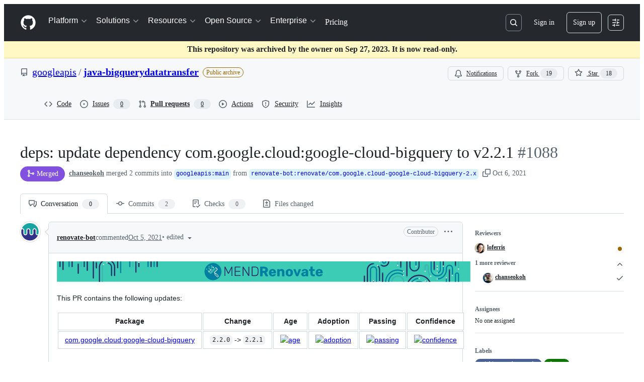

--- FILE ---
content_type: application/javascript
request_url: https://github.githubassets.com/assets/scanning-825b0304c717.js
body_size: 3379
content:
"use strict";(globalThis.webpackChunk_github_ui_github_ui=globalThis.webpackChunk_github_ui_github_ui||[]).push([[47706],{4559:(e,t,n)=>{n.d(t,{C:()=>s,i:()=>a});var r=n(71315),i=n(69599),o=n(46493);function s(e,t){(0,i.G7)("arianotify_comprehensive_migration")?a(c(e),{...t,element:t?.element??e}):(0,i.G7)("primer_live_region_element")&&t?.element===void 0?(0,o.Cj)(e,{politeness:t?.assertive?"assertive":"polite"}):a(c(e),t)}function a(e,t){let{assertive:n,element:s}=t??{};if((0,i.G7)("arianotify_comprehensive_migration"))try{(s?.isConnected?s:r.XC).ariaNotify(e,{priority:n?"high":"normal"})}catch(e){console.error("Error calling ariaNotify:",e)}else{var a,c;let t;(0,i.G7)("primer_live_region_element")&&void 0===s?(0,o.iP)(e,{politeness:n?"assertive":"polite"}):(a=e,c=n,(t=s??r.XC?.querySelector(c?"#js-global-screen-reader-notice-assertive":"#js-global-screen-reader-notice"))&&(t.textContent===a?t.textContent=`${a}\u00A0`:t.textContent=a))}}function c(e){return(e.getAttribute("aria-label")||e.innerText||"").trim()}n(89272)},5225:(e,t,n)=>{function r(...e){return JSON.stringify(e,(e,t)=>"object"==typeof t?t:String(t))}function i(e,t={}){let{hash:n=r,cache:o=new Map}=t;return function(...t){let r=n.apply(this,t);if(o.has(r))return o.get(r);let i=e.apply(this,t);return i instanceof Promise&&(i=i.catch(e=>{throw o.delete(r),e})),o.set(r,i),i}}n.d(t,{A:()=>i})},6923:(e,t,n)=>{n.d(t,{KJ:()=>o,X3:()=>i,g5:()=>s});var r=n(56038);let i=void 0===r.XC,o=!i;function s(){return!!i||!r.XC||!!(r.XC.querySelector('react-app[data-ssr="true"]')||r.XC.querySelector('react-partial[data-ssr="true"][partial-name="repos-overview"]'))}},21067:(e,t,n)=>{let r;function i(){let e=(void 0)??r;if(!e)throw Error("Client env was requested before it was loaded. This likely means you are attempting to use client env at the module level in SSR, which is not supported. Please move your client env usage into a function.");return e}function o(){return i().locale??"en-US"}function s(){return!!i().login}function a(){return i().login}if(n.d(t,{JK:()=>o,M3:()=>s,_$:()=>i,cj:()=>a}),"undefined"!=typeof document){let e=document.getElementById("client-env");if(e)try{r=JSON.parse(e.textContent||"")}catch(e){console.error("Error parsing client-env",e)}}},53571:(e,t,n)=>{var r=n(4559),i=n(97797);(0,i.on)("click",".js-scanning-reopen-button-disabled",function(e){e.preventDefault()}),(0,i.on)("change",".js-scanning-alert-check",function({currentTarget:e}){let t=e.closest(".js-scanning-alert-list"),n=null!=t.querySelector(".js-scanning-alert-check:checked"),i=t.querySelector(".js-scanning-filter-options"),o=t.querySelector(".js-scanning-alert-bulk-actions"),s=o?.querySelector("[role=status]"),a=t.querySelector(".js-scanning-alert-links");if(i&&(i.style.visibility=n?"hidden":"visible"),o){let e=o.hidden===n;o.hidden=!n,e&&s&&(0,r.C)(s)}a&&(a.style.visibility=n?"hidden":"visible"),function(e){let t=!1,n=e.querySelectorAll(".js-scanning-fixed-alert-numbers"),r=0!==n.length?JSON.parse(n[0].getAttribute("data-numbers")||"[]"):[];for(let n of e.querySelectorAll(".js-scanning-bulk-action-items")){n.textContent="";let i=e.querySelectorAll(".js-scanning-alert-list [data-check-all-item]:checked"),o=document.getElementById("code-scanning-selected-alert-numbers");if(o){let e=[];for(let t of i)-1===r.indexOf(parseInt(t.value))&&e.push(parseInt(t.value));o.textContent=JSON.stringify(e),o.dispatchEvent(new Event("change"))}for(let e of i)t||(t=-1!==r.indexOf(parseInt(e.value))),n.appendChild(function(e){let t=document.createElement("input");return t.setAttribute("type","hidden"),t.setAttribute("name",e.name),t.setAttribute("value",e.value),t}(e))}for(let n of e.querySelectorAll(".js-scanning-reopen-button"))n.hidden=t;for(let n of e.querySelectorAll(".js-scanning-reopen-button-disabled"))n.hidden=!t}(t)}),(0,i.on)("click",".js-scanning-code-path-menu-item",function(e){if(null===e.currentTarget||!(e.currentTarget instanceof Element))return;let t=e.currentTarget.getAttribute("data-target-code-path");for(let e of document.querySelectorAll(".js-scanning-code-path-menu-item"))e.ariaChecked="false";for(let n of(e.currentTarget.ariaChecked="true",document.querySelectorAll(".js-scanning-code-path")))n.hidden=t!==n.getAttribute("data-code-path")},{capture:!0})},56038:(e,t,n)=>{n.d(t,{Kn:()=>s,XC:()=>i,cg:()=>o,fV:()=>a});let r="undefined"!=typeof FORCE_SERVER_ENV&&FORCE_SERVER_ENV,i="undefined"==typeof document||r?void 0:document,o="undefined"==typeof window||r?void 0:window,s="undefined"==typeof history||r?void 0:history,a="undefined"==typeof location||r?{get pathname(){return(void 0)??""},get origin(){return(void 0)??""},get search(){return(void 0)??""},get hash(){return(void 0)??""},get href(){return(void 0)??""}}:location},69599:(e,t,n)=>{n.d(t,{G7:()=>c,XY:()=>l,fQ:()=>a});var r=n(5225),i=n(21067);function o(){return new Set((0,i._$)().featureFlags)}let s=n(71315).X3||function(){try{return process?.env?.STORYBOOK==="true"}catch{return!1}}()?o:(0,r.A)(o);function a(){return Array.from(s())}function c(e){return s().has(e)}let l={isFeatureEnabled:c}},71315:(e,t,n)=>{n.d(t,{KJ:()=>r.KJ,Kn:()=>i.Kn,X3:()=>r.X3,XC:()=>i.XC,cg:()=>i.cg,fV:()=>i.fV,g5:()=>r.g5});var r=n(6923),i=n(56038)},97797:(e,t,n)=>{function r(){if(!(this instanceof r))return new r;this.size=0,this.uid=0,this.selectors=[],this.selectorObjects={},this.indexes=Object.create(this.indexes),this.activeIndexes=[]}n.d(t,{h:()=>A,on:()=>k});var i,o=window.document.documentElement,s=o.matches||o.webkitMatchesSelector||o.mozMatchesSelector||o.oMatchesSelector||o.msMatchesSelector;r.prototype.matchesSelector=function(e,t){return s.call(e,t)},r.prototype.querySelectorAll=function(e,t){return t.querySelectorAll(e)},r.prototype.indexes=[];var a=/^#((?:[\w\u00c0-\uFFFF\-]|\\.)+)/g;r.prototype.indexes.push({name:"ID",selector:function(e){var t;if(t=e.match(a))return t[0].slice(1)},element:function(e){if(e.id)return[e.id]}});var c=/^\.((?:[\w\u00c0-\uFFFF\-]|\\.)+)/g;r.prototype.indexes.push({name:"CLASS",selector:function(e){var t;if(t=e.match(c))return t[0].slice(1)},element:function(e){var t=e.className;if(t){if("string"==typeof t)return t.split(/\s/);else if("object"==typeof t&&"baseVal"in t)return t.baseVal.split(/\s/)}}});var l=/^((?:[\w\u00c0-\uFFFF\-]|\\.)+)/g;r.prototype.indexes.push({name:"TAG",selector:function(e){var t;if(t=e.match(l))return t[0].toUpperCase()},element:function(e){return[e.nodeName.toUpperCase()]}}),r.prototype.indexes.default={name:"UNIVERSAL",selector:function(){return!0},element:function(){return[!0]}},i="function"==typeof window.Map?window.Map:function(){function e(){this.map={}}return e.prototype.get=function(e){return this.map[e+" "]},e.prototype.set=function(e,t){this.map[e+" "]=t},e}();var u=/((?:\((?:\([^()]+\)|[^()]+)+\)|\[(?:\[[^\[\]]*\]|['"][^'"]*['"]|[^\[\]'"]+)+\]|\\.|[^ >+~,(\[\\]+)+|[>+~])(\s*,\s*)?((?:.|\r|\n)*)/g;function f(e,t){var n,r,i,o,s,a,c=(e=e.slice(0).concat(e.default)).length,l=t,f=[];do if(u.exec(""),(i=u.exec(l))&&(l=i[3],i[2]||!l)){for(n=0;n<c;n++)if(s=(a=e[n]).selector(i[1])){for(r=f.length,o=!1;r--;)if(f[r].index===a&&f[r].key===s){o=!0;break}o||f.push({index:a,key:s});break}}while(i)return f}function d(e,t){return e.id-t.id}r.prototype.logDefaultIndexUsed=function(){},r.prototype.add=function(e,t){var n,r,o,s,a,c,l,u,d=this.activeIndexes,h=this.selectors,p=this.selectorObjects;if("string"==typeof e){for(r=0,p[(n={id:this.uid++,selector:e,data:t}).id]=n,l=f(this.indexes,e);r<l.length;r++)s=(u=l[r]).key,(a=function(e,t){var n,r,i;for(n=0,r=e.length;n<r;n++)if(i=e[n],t.isPrototypeOf(i))return i}(d,o=u.index))||((a=Object.create(o)).map=new i,d.push(a)),o===this.indexes.default&&this.logDefaultIndexUsed(n),(c=a.map.get(s))||(c=[],a.map.set(s,c)),c.push(n);this.size++,h.push(e)}},r.prototype.remove=function(e,t){if("string"==typeof e){var n,r,i,o,s,a,c,l,u=this.activeIndexes,d=this.selectors=[],h=this.selectorObjects,p={},g=1==arguments.length;for(i=0,n=f(this.indexes,e);i<n.length;i++)for(r=n[i],o=u.length;o--;)if(a=u[o],r.index.isPrototypeOf(a)){if(c=a.map.get(r.key))for(s=c.length;s--;)(l=c[s]).selector===e&&(g||l.data===t)&&(c.splice(s,1),p[l.id]=!0);break}for(i in p)delete h[i],this.size--;for(i in h)d.push(h[i].selector)}},r.prototype.queryAll=function(e){if(!this.selectors.length)return[];var t,n,r,i,o,s,a,c,l={},u=[],f=this.querySelectorAll(this.selectors.join(", "),e);for(t=0,r=f.length;t<r;t++)for(n=0,o=f[t],i=(s=this.matches(o)).length;n<i;n++)l[(c=s[n]).id]?a=l[c.id]:(a={id:c.id,selector:c.selector,data:c.data,elements:[]},l[c.id]=a,u.push(a)),a.elements.push(o);return u.sort(d)},r.prototype.matches=function(e){if(!e)return[];var t,n,r,i,o,s,a,c,l,u,f,h=this.activeIndexes,p={},g=[];for(t=0,i=h.length;t<i;t++)if(c=(a=h[t]).element(e)){for(n=0,o=c.length;n<o;n++)if(l=a.map.get(c[n]))for(r=0,s=l.length;r<s;r++)!p[f=(u=l[r]).id]&&this.matchesSelector(e,u.selector)&&(p[f]=!0,g.push(u))}return g.sort(d)};var h={},p={},g=new WeakMap,v=new WeakMap,m=new WeakMap,y=Object.getOwnPropertyDescriptor(Event.prototype,"currentTarget");function b(e,t,n){var r=e[t];return e[t]=function(){return n.apply(e,arguments),r.apply(e,arguments)},e}function S(){g.set(this,!0)}function w(){g.set(this,!0),v.set(this,!0)}function x(){return m.get(this)||null}function C(e,t){y&&Object.defineProperty(e,"currentTarget",{configurable:!0,enumerable:!0,get:t||y.get})}function j(e){if(function(e){try{return e.eventPhase,!0}catch(e){return!1}}(e)){var t=(1===e.eventPhase?p:h)[e.type];if(t){var n=function(e,t,n){var r=[],i=t;do{if(1!==i.nodeType)break;var o=e.matches(i);if(o.length){var s={node:i,observers:o};n?r.unshift(s):r.push(s)}}while(i=i.parentElement)return r}(t,e.target,1===e.eventPhase);if(n.length){b(e,"stopPropagation",S),b(e,"stopImmediatePropagation",w),C(e,x);for(var r=0,i=n.length;r<i&&!g.get(e);r++){var o=n[r];m.set(e,o.node);for(var s=0,a=o.observers.length;s<a&&!v.get(e);s++)o.observers[s].data.call(o.node,e)}m.delete(e),C(e)}}}}function k(e,t,n){var i=arguments.length>3&&void 0!==arguments[3]?arguments[3]:{},o=!!i.capture,s=o?p:h,a=s[e];a||(a=new r,s[e]=a,document.addEventListener(e,j,o)),a.add(t,n)}function A(e,t,n){return e.dispatchEvent(new CustomEvent(t,{bubbles:!0,cancelable:!0,detail:n}))}}},e=>{e.O(0,[90780],()=>e(e.s=53571)),e.O()}]);
//# sourceMappingURL=scanning-a088f76f30cd.js.map

--- FILE ---
content_type: image/svg+xml
request_url: https://camo.githubusercontent.com/d36da7499c9b98037493b483087d62274ebe921c46176adeb9fea27dfc07c408/68747470733a2f2f6170702e72656e6f76617465626f742e636f6d2f696d616765732f62616e6e65722e737667
body_size: 15643
content:
<svg id="Layer_1" data-name="Layer 1" xmlns="http://www.w3.org/2000/svg" viewBox="0 0 816 40"><defs><style>.cls-1{fill:#3cccb5;}.cls-2,.cls-3,.cls-4,.cls-5,.cls-6{fill:none;stroke-linecap:round;stroke-width:2.4px;}.cls-2{stroke:#3cb6b0;}.cls-2,.cls-3,.cls-4,.cls-6{stroke-miterlimit:10;}.cls-3,.cls-5{stroke:#007fa0;}.cls-4{stroke:#2c2c66;}.cls-5{stroke-linejoin:round;}.cls-6{stroke:#153e6e;}.cls-7{fill:#007fa0;}.cls-8{fill:#0096c3;}.cls-9{fill:#3cb6b0;}.cls-10{fill:#fff;}.cls-11{fill:#2c2c66;}</style></defs><rect class="cls-1" width="816" height="40"/><line class="cls-2" x1="792.6" y1="-14.6" x2="792.6" y2="14.9"/><line class="cls-3" x1="762.6" y1="40.9" x2="762.6" y2="55.1"/><line class="cls-2" x1="750.7" y1="9.4" x2="750.7" y2="14.9"/><path class="cls-3" d="M750.7,34.3A17.58,17.58,0,0,0,763.4,29a18.17,18.17,0,0,0,5.3-12.7V13.6a6,6,0,0,1,12,0V27.3"/><line class="cls-4" x1="762.6" y1="9.4" x2="762.6"/><path class="cls-5" d="M738.7-5.8V16.3a12,12,0,1,0,24,0v-7"/><path class="cls-3" d="M750.7,22.3a6,6,0,0,0,6-6V-2"/><line class="cls-4" x1="744.7" x2="744.7" y2="16.3"/><line class="cls-3" x1="708.7" x2="708.7" y2="9.4"/><path class="cls-3" d="M727.4,38.6a18.17,18.17,0,0,1,5.3,12.7"/><path class="cls-3" d="M696.7,63.3v-12A17.58,17.58,0,0,1,702,38.6a18.17,18.17,0,0,1,12.7-5.3"/><path class="cls-4" d="M690.7,107.2V51.3a24.3,24.3,0,0,1,7-17,24,24,0,0,1,17-7,24.3,24.3,0,0,1,17,7,24,24,0,0,1,7,17v8.3"/><path class="cls-6" d="M696.7,0V9.7a9,9,0,1,0,18,0V0"/><line class="cls-4" x1="690.7" x2="690.7" y2="29.7"/><path class="cls-3" d="M687.7,114.1a15,15,0,0,0,15-15V51.3a12,12,0,1,1,24,0V85.6"/><line class="cls-3" x1="672.7" y1="40.9" x2="672.7" y2="59.6"/><line class="cls-2" x1="672.7" y1="-11.1" x2="672.7" y2="7.7"/><path class="cls-2" d="M726.7,19.3V9.7a3,3,0,0,1,6,0v6.6A17.58,17.58,0,0,0,738,29"/><path class="cls-3" d="M648.7,50V41a24.3,24.3,0,0,1,7-17,24,24,0,0,1,17-7,23.28,23.28,0,0,1,11.4,2.9"/><path class="cls-5" d="M654.7,56.8V40.9A17.58,17.58,0,0,1,660,28.2a18.17,18.17,0,0,1,12.7-5.3,17.83,17.83,0,0,1,11.5,4.2"/><path class="cls-4" d="M624.8,37.8v19a15,15,0,0,0,25.6,10.6"/><path class="cls-4" d="M624.8,4.7a12,12,0,0,0-12,12V43.9"/><path class="cls-6" d="M636.8,39.9V16.7a11.94,11.94,0,0,0-3.5-8.5"/><path class="cls-3" d="M630.8,56.8V16.7a6,6,0,0,0-12,0V56.8"/><path class="cls-4" d="M612.8,86.1a6,6,0,0,1-6-6V29"/><path class="cls-3" d="M768.6,32.1v6.5a9,9,0,1,0,18,0V25.7a3,3,0,0,1,6,0V38.6a15.05,15.05,0,0,1-4.4,10.6"/><line class="cls-4" x1="786.6" x2="786.6" y2="8.4"/><path class="cls-3" d="M642.8-2.7V.4a2.72,2.72,0,0,0,.9,2.1,3.12,3.12,0,0,0,2.1.9,2.72,2.72,0,0,0,2.1-.9,3.12,3.12,0,0,0,.9-2.1V-2.7"/><path class="cls-4" d="M640.1,7.3a8.8,8.8,0,0,0,5.7,2,9,9,0,0,0,9-9V0"/><line class="cls-2" x1="636.8" y1="-2.7" x2="636.8" y2="0.4"/><line class="cls-4" x1="642.8" y1="22.7" x2="642.8" y2="43.1"/><line class="cls-4" x1="774.6" y1="39.3" x2="774.6" y2="16.3"/><line class="cls-4" x1="678.7" y1="-39.5" x2="678.7" y2="11.7"/><path class="cls-7" d="M626,4.7a1.2,1.2,0,1,1-2.4,0,1.16,1.16,0,0,1,1.2-1.2A1.22,1.22,0,0,1,626,4.7"/><path class="cls-7" d="M641.3,7.3a1.2,1.2,0,0,1-2.4,0,1.16,1.16,0,0,1,1.2-1.2,1.29,1.29,0,0,1,1.2,1.2"/><path class="cls-7" d="M644,22.7a1.2,1.2,0,1,1-1.2-1.2,1.29,1.29,0,0,1,1.2,1.2"/><path class="cls-7" d="M745.9,16.3a1.2,1.2,0,1,1-1.2-1.2,1.29,1.29,0,0,1,1.2,1.2"/><path class="cls-7" d="M775.8,16.3a1.2,1.2,0,1,1-1.2-1.2,1.22,1.22,0,0,1,1.2,1.2"/><path class="cls-7" d="M775.8,39.3a1.2,1.2,0,1,1-1.2-1.2,1.22,1.22,0,0,1,1.2,1.2"/><path class="cls-7" d="M787.8,8.4a1.2,1.2,0,1,1-2.4,0,1.2,1.2,0,0,1,2.4,0"/><path class="cls-8" d="M679.9,11.7a1.2,1.2,0,1,1-1.2-1.2,1.16,1.16,0,0,1,1.2,1.2"/><path class="cls-9" d="M691.9,29.7a1.2,1.2,0,1,1-1.2-1.2,1.22,1.22,0,0,1,1.2,1.2"/><path class="cls-10" d="M638,39.9a1.2,1.2,0,1,1-1.2-1.2,1.22,1.22,0,0,1,1.2,1.2"/><path class="cls-10" d="M634.4,8.2a1.2,1.2,0,0,1-2.4,0,1.2,1.2,0,1,1,2.4,0"/><path class="cls-10" d="M638,.4a1.2,1.2,0,1,1-2.4,0,1.16,1.16,0,0,1,1.2-1.2A1.22,1.22,0,0,1,638,.4"/><path class="cls-10" d="M685.3,19.8a1.2,1.2,0,1,1-1.2-1.2,1.22,1.22,0,0,1,1.2,1.2"/><path class="cls-10" d="M673.9,7.7a1.2,1.2,0,0,1-2.4,0,1.2,1.2,0,0,1,2.4,0"/><path class="cls-10" d="M709.9,9.4a1.2,1.2,0,1,1-1.2-1.2,1.16,1.16,0,0,1,1.2,1.2"/><path class="cls-10" d="M727.9,19.3a1.2,1.2,0,1,1-1.2-1.2,1.29,1.29,0,0,1,1.2,1.2"/><path class="cls-10" d="M763.8,9.4a1.2,1.2,0,1,1-1.2-1.2,1.16,1.16,0,0,1,1.2,1.2"/><path class="cls-10" d="M715.9,33.3a1.2,1.2,0,1,1-1.2-1.2,1.29,1.29,0,0,1,1.2,1.2"/><path class="cls-10" d="M728.6,38.6a1.2,1.2,0,1,1-1.2-1.2,1.16,1.16,0,0,1,1.2,1.2"/><path class="cls-10" d="M763.8,40.9a1.2,1.2,0,1,1-1.2-1.2,1.16,1.16,0,0,1,1.2,1.2"/><path class="cls-10" d="M769.8,32.1a1.2,1.2,0,1,1-1.2-1.2,1.22,1.22,0,0,1,1.2,1.2"/><path class="cls-10" d="M751.9,34.3a1.2,1.2,0,1,1-1.2-1.2,1.22,1.22,0,0,1,1.2,1.2"/><path class="cls-10" d="M739.1,29a1.2,1.2,0,1,1-1.2-1.2,1.22,1.22,0,0,1,1.2,1.2"/><path class="cls-10" d="M751.9,22.3a1.2,1.2,0,1,1-1.2-1.2,1.22,1.22,0,0,1,1.2,1.2"/><path class="cls-10" d="M751.9,14.9a1.2,1.2,0,1,1-1.2-1.2,1.22,1.22,0,0,1,1.2,1.2"/><path class="cls-10" d="M751.9,9.4a1.2,1.2,0,1,1-1.2-1.2,1.22,1.22,0,0,1,1.2,1.2"/><path class="cls-10" d="M781.8,27.3a1.2,1.2,0,1,1-1.2-1.2,1.22,1.22,0,0,1,1.2,1.2"/><path class="cls-10" d="M793.8,14.9a1.2,1.2,0,1,1-1.2-1.2,1.16,1.16,0,0,1,1.2,1.2"/><path class="cls-10" d="M626,37.8a1.2,1.2,0,1,1-1.2-1.2,1.29,1.29,0,0,1,1.2,1.2"/><path class="cls-10" d="M673.9,40.9a1.2,1.2,0,1,1-1.2-1.2,1.16,1.16,0,0,1,1.2,1.2"/><path class="cls-2" d="M660.7,40.9a12,12,0,1,1,24,0V73.7"/><path class="cls-10" d="M661.9,40.9a1.2,1.2,0,1,1-1.2-1.2,1.22,1.22,0,0,1,1.2,1.2"/><path class="cls-10" d="M685.4,27.1a1.2,1.2,0,1,1-1.2-1.2,1.16,1.16,0,0,1,1.2,1.2"/><path class="cls-4" d="M173.8-57.9a24.3,24.3,0,0,1,17,7,24,24,0,0,1,7,17v44"/><line class="cls-2" x1="149.9" y1="10.1" x2="149.9" y2="-17.3"/><path class="cls-3" d="M155.9-6.8V-34a17.58,17.58,0,0,1,5.3-12.7A18.17,18.17,0,0,1,173.9-52a17.75,17.75,0,0,1,12.7,5.3A18.17,18.17,0,0,1,191.9-34V10"/><line class="cls-4" x1="185.8" y1="-34" x2="185.8" y2="10.1"/><line class="cls-2" x1="161.8" y1="1.9" x2="161.8" y2="-20.9"/><line class="cls-4" x1="161.8" y1="10.1" x2="161.8" y2="1.9"/><line class="cls-3" x1="125.9" y1="21.9" x2="125.9" y2="-13.7"/><line class="cls-4" x1="59.9" y1="-3.6" x2="59.9" y2="17.5"/><line class="cls-6" x1="53.9" y1="-13.7" x2="53.9" y2="10.1"/><line class="cls-2" x1="48" y1="-3.6" x2="48" y2="10.1"/><line class="cls-4" x1="30" y1="-49.4" x2="30" y2="10.1"/><path class="cls-3" d="M12-39.9a11.94,11.94,0,0,1,8.5,3.5A11.94,11.94,0,0,1,24-27.9v38"/><path class="cls-6" d="M6,10.1v-38a6,6,0,0,1,6-6,6,6,0,0,1,6,6V-2.2"/><line class="cls-3" x1="143.9" y1="-24.4" x2="143.9" y2="10.1"/><path class="cls-4" d="M131.9-2.1V-13.3a6,6,0,0,0-6-6,6,6,0,0,0-6,6V12.4"/><path class="cls-4" d="M83.9,48V11.8a15,15,0,0,1,30,0V27.6"/><path class="cls-6" d="M98.9,2.8a9,9,0,0,1,9,9V27.6"/><path class="cls-2" d="M89.9,48V11.8a8.53,8.53,0,0,1,2-5.6"/><line class="cls-4" x1="155.9" y1="-6.8" x2="155.9" y2="20.9"/><path class="cls-3" d="M167.8-6.4v-8.5a6,6,0,0,1,6-6,6,6,0,0,1,6,6v25"/><line class="cls-4" x1="12" y1="-2.6" x2="12" y2="15.9"/><line class="cls-4" x1="42" y1="23.2" x2="42" y2="4.1"/><line class="cls-4" x1="77.9" y1="12.8" x2="77.9" y2="1.2"/><line class="cls-4" x1="71.9" y1="-10.4" x2="71.9" y2="32.5"/><path class="cls-9" d="M43.2,4.1a1.2,1.2,0,1,1-2.4,0A1.16,1.16,0,0,1,42,2.9a1.22,1.22,0,0,1,1.2,1.2"/><path class="cls-9" d="M79.1,1.2a1.2,1.2,0,0,1-2.4,0A1.22,1.22,0,0,1,77.9,0a1.16,1.16,0,0,1,1.2,1.2"/><path class="cls-10" d="M93.1,6.2a1.2,1.2,0,0,1-2.4,0A1.16,1.16,0,0,1,91.9,5a1.22,1.22,0,0,1,1.2,1.2"/><path class="cls-10" d="M100.1,2.8a1.2,1.2,0,0,1-2.4,0,1.2,1.2,0,0,1,2.4,0"/><path class="cls-10" d="M163,1.9a1.2,1.2,0,1,1-2.4,0,1.2,1.2,0,0,1,2.4,0"/><circle class="cls-7" cx="308.1" cy="20" r="16.8"/><path class="cls-10" d="M314.1,26.5,310.6,23a1.57,1.57,0,0,1,0-2.2h0l5.2-5.1a.38.38,0,0,0,0-.6h0l-1.9-1.9a.5.5,0,0,0-.6,0l-1.2,1.2-.8-.8,1.2-1.2a1.57,1.57,0,0,1,2.2,0h0l1.9,1.9a1.57,1.57,0,0,1,0,2.2h0l-5.1,5.1a.38.38,0,0,0,0,.6h0l3.5,3.5Z"/><path class="cls-7" d="M312,24.6l1-1a.78.78,0,0,1,1.1,0l4.5,4.5a.78.78,0,0,1,0,1.1l-1,1a.78.78,0,0,1-1.1,0L312,25.7A.78.78,0,0,1,312,24.6Z"/><rect class="cls-10" x="299.1" y="18.92" width="2.3" height="2.3" transform="translate(73.75 218.19) rotate(-45)"/><path class="cls-9" d="M300.7,21.5l9.2-9.2a1,1,0,0,1,1.4,0l2.1,2.1a1,1,0,0,1,0,1.4L304.2,25a1,1,0,0,1-1.4,0l-2.1-2.1A1,1,0,0,1,300.7,21.5Z"/><rect class="cls-9" x="300.66" y="17.2" width="2.3" height="2.3" transform="translate(75.42 218.79) rotate(-45)"/><rect class="cls-10" x="302.4" y="15.57" width="2.3" height="2.3" transform="translate(77.08 219.54) rotate(-45)"/><rect class="cls-9" x="304" y="14" width="2.3" height="2.3" transform="translate(78.66 220.21) rotate(-45)"/><rect class="cls-7" x="305.6" y="12.43" width="2.3" height="2.3" transform="translate(80.24 220.88) rotate(-45)"/><rect class="cls-10" x="307.3" y="10.67" width="2.3" height="2.3" transform="translate(81.98 221.57) rotate(-45)"/><rect class="cls-9" x="297.49" y="17.18" width="2.3" height="2.3" transform="translate(74.51 216.54) rotate(-45)"/><rect class="cls-9" x="300.69" y="14.01" width="2.3" height="2.3" transform="translate(77.68 217.87) rotate(-45)"/><rect class="cls-9" x="303.99" y="10.69" width="2.3" height="2.3" transform="translate(81 219.23) rotate(-45)"/><rect class="cls-9" x="305.58" y="9.11" width="2.3" height="2.3" transform="translate(82.58 219.9) rotate(-45)"/><rect class="cls-9" x="299.11" y="12.41" width="2.3" height="2.3" transform="translate(78.36 216.29) rotate(-45)"/><rect class="cls-9" x="304.01" y="7.51" width="2.3" height="2.3" transform="translate(83.25 218.32) rotate(-45)"/><rect class="cls-9" x="294.2" y="14.02" width="2.3" height="2.3" transform="translate(75.78 213.29) rotate(-45)"/><rect class="cls-9" x="299.1" y="9.1" width="2.3" height="2.3" transform="translate(80.69 215.31) rotate(-45)"/><path class="cls-7" d="M303.5,25.8a1.78,1.78,0,0,1-1-.4l-2.1-2.1a1.34,1.34,0,0,1,0-2h0l9.2-9.2a1.34,1.34,0,0,1,2,0h0l2.1,2.1a1.34,1.34,0,0,1,0,2l-9.2,9.2A1.78,1.78,0,0,1,303.5,25.8Zm7.1-13.4a.76.76,0,0,0-.4.2L301,21.8a.61.61,0,0,0,0,.8l2.1,2.1a.61.61,0,0,0,.8,0l9.2-9.2a.61.61,0,0,0,0-.8L311,12.6a.76.76,0,0,0-.4-.2Z"/><path class="cls-10" d="M317.1,30.9a1.53,1.53,0,0,1-1-.4l-4.3-4.3a1.34,1.34,0,0,1,0-2l.7-.7a1.34,1.34,0,0,1,2,0l4.3,4.3a1.34,1.34,0,0,1,0,2l-.7.7A1.16,1.16,0,0,1,317.1,30.9ZM313.6,24a.76.76,0,0,0-.4.2l-.7.7a.61.61,0,0,0,0,.8h0l4.2,4.2a.52.52,0,0,0,.4.2.76.76,0,0,0,.4-.2l.7-.7a.61.61,0,0,0,0-.8l-4.3-4.2C313.9,24,313.8,24,313.6,24Z"/><path class="cls-11" d="M331.3,28.6a.71.71,0,0,1-.6-.6V10.9a.52.52,0,0,1,.2-.4.76.76,0,0,1,.4-.2h.7c.2,0,.3,0,.4.1s.1.2.2.2l5.9,11.6,6-11.6c0-.1.1-.1.2-.2s.2-.1.4-.1h.6a.52.52,0,0,1,.4.2.76.76,0,0,1,.2.4V28a.52.52,0,0,1-.2.4.76.76,0,0,1-.4.2h-.5a.71.71,0,0,1-.6-.6V13.8l-5,9.8a1.38,1.38,0,0,1-.3.4.75.75,0,0,1-.5.1h-.6a.75.75,0,0,1-.5-.1,1.38,1.38,0,0,1-.3-.4l-5-9.8V28a.71.71,0,0,1-.6.6Z"/><path class="cls-11" d="M351.6,28.6a.71.71,0,0,1-.6-.6V10.9a.71.71,0,0,1,.6-.6h10.2a.52.52,0,0,1,.4.2.76.76,0,0,1,.2.4v.4a.52.52,0,0,1-.2.4.76.76,0,0,1-.4.2h-9.1v6.7h8.6a.52.52,0,0,1,.4.2.76.76,0,0,1,.2.4v.4a.52.52,0,0,1-.2.4.76.76,0,0,1-.4.2h-8.6V27H362a.52.52,0,0,1,.4.2.76.76,0,0,1,.2.4V28a.52.52,0,0,1-.2.4.76.76,0,0,1-.4.2Z"/><path class="cls-11" d="M367.1,28.6a.71.71,0,0,1-.6-.6V10.9a.71.71,0,0,1,.6-.6h.5c.2,0,.3,0,.4.1l.2.2,9.7,14.7V10.9a.71.71,0,0,1,.6-.6h.5a.52.52,0,0,1,.4.2.76.76,0,0,1,.2.4V28a.71.71,0,0,1-.6.6h-.6c-.2,0-.3,0-.4-.1l-.2-.2-9.6-14.7V28a.52.52,0,0,1-.2.4.76.76,0,0,1-.4.2Z"/><path class="cls-11" d="M385,28.6a.71.71,0,0,1-.6-.6V10.9a.71.71,0,0,1,.6-.6h5.6a10,10,0,0,1,4.3.8,4.33,4.33,0,0,1,2.2,2.4,10.88,10.88,0,0,1,.7,3.9v4.2a11.47,11.47,0,0,1-.7,4,4.48,4.48,0,0,1-2.2,2.3,9.49,9.49,0,0,1-4.2.8l-5.7-.1Zm1.1-1.6h4.5a7.48,7.48,0,0,0,3.3-.6,3.92,3.92,0,0,0,1.8-1.8,9.26,9.26,0,0,0,.6-3.3v-4a6.19,6.19,0,0,0-1.3-4.2,5.94,5.94,0,0,0-4.4-1.4h-4.4V27Z"/><path class="cls-7" d="M401.24,28.91a.65.65,0,0,1-.2-.47V11.07a.66.66,0,0,1,.2-.48.67.67,0,0,1,.47-.18H409A8.45,8.45,0,0,1,414.44,12a5.46,5.46,0,0,1,2,4.5,5.38,5.38,0,0,1-3.32,5.18l3.66,6.58a.55.55,0,0,1,.08.29.53.53,0,0,1-.17.39.57.57,0,0,1-.39.17h-3.55a1.12,1.12,0,0,1-1.1-.72l-3-5.88h-2.73v5.93a.63.63,0,0,1-.2.48.67.67,0,0,1-.49.19h-3.45A.65.65,0,0,1,401.24,28.91Zm7.68-10.19a2.63,2.63,0,0,0,1.87-.6,2.19,2.19,0,0,0,.65-1.67,2.29,2.29,0,0,0-.63-1.7,2.57,2.57,0,0,0-1.89-.63h-3.07v4.6Z"/><path class="cls-7" d="M420.39,27.64a6.88,6.88,0,0,1-1.93-5.05v-.93a6.81,6.81,0,0,1,2-4.93,6.89,6.89,0,0,1,5-1.78,7.5,7.5,0,0,1,3.84.92,6,6,0,0,1,2.35,2.53,8.27,8.27,0,0,1,.79,3.68v.64a.68.68,0,0,1-.19.47.62.62,0,0,1-.48.2h-8.55v.19a3.65,3.65,0,0,0,.61,2,1.89,1.89,0,0,0,1.63.78,2,2,0,0,0,1.1-.28,3.85,3.85,0,0,0,.77-.69,1.46,1.46,0,0,1,.39-.36,1.33,1.33,0,0,1,.47-.06h3.31a.64.64,0,0,1,.41.14.48.48,0,0,1,.18.39,2.59,2.59,0,0,1-.79,1.6A6.38,6.38,0,0,1,429,28.71a8.47,8.47,0,0,1-3.52.67A7.06,7.06,0,0,1,420.39,27.64Zm7.29-6.89v-.06a3.27,3.27,0,0,0-.6-2.07,2,2,0,0,0-1.67-.76,2,2,0,0,0-1.64.76,3.27,3.27,0,0,0-.6,2.07v.06Z"/><path class="cls-7" d="M435.08,28.92a.65.65,0,0,1-.18-.48V15.88a.68.68,0,0,1,.18-.48.69.69,0,0,1,.49-.18h3.07a.71.71,0,0,1,.49.18.62.62,0,0,1,.2.48v1a5.24,5.24,0,0,1,1.86-1.42,6.1,6.1,0,0,1,2.58-.53,5,5,0,0,1,3.82,1.59A6.3,6.3,0,0,1,449.06,21v7.45a.64.64,0,0,1-.19.47.63.63,0,0,1-.48.2H445a.65.65,0,0,1-.46-.2.61.61,0,0,1-.2-.47V21.15a2.81,2.81,0,0,0-.62-1.94,2.27,2.27,0,0,0-1.76-.68,2.34,2.34,0,0,0-1.77.68,2.77,2.77,0,0,0-.64,1.94v7.29a.67.67,0,0,1-.18.47.66.66,0,0,1-.48.2h-3.34A.66.66,0,0,1,435.08,28.92Z"/><path class="cls-7" d="M453.55,27.8a6,6,0,0,1-1.95-4.43c0-.24,0-.64,0-1.21s0-1,0-1.2a6,6,0,0,1,2-4.42,8.86,8.86,0,0,1,10.13,0,6,6,0,0,1,2,4.42q0,.34,0,1.2c0,.57,0,1,0,1.21a6,6,0,0,1-2,4.43,9.07,9.07,0,0,1-10.23,0Zm6.84-2.39a3.84,3.84,0,0,0,.64-2.18c0-.18,0-.53,0-1.07s0-.89,0-1.07a3.77,3.77,0,0,0-.65-2.16,2.09,2.09,0,0,0-1.73-.72c-1.48,0-2.26,1-2.35,2.88l0,1.07,0,1.07a3.69,3.69,0,0,0,.63,2.18,2.46,2.46,0,0,0,3.46,0Z"/><path class="cls-7" d="M472.24,28.94a1.36,1.36,0,0,1-.33-.5L466.86,16l-.06-.24a.55.55,0,0,1,.18-.41.57.57,0,0,1,.44-.17h3a.74.74,0,0,1,.77.56l3,8.2,3-8.2a.74.74,0,0,1,.77-.56h3a.6.6,0,0,1,.43.17.56.56,0,0,1,.19.41l-.06.24-5.05,12.4a1.18,1.18,0,0,1-.35.5.91.91,0,0,1-.58.17h-2.84A.88.88,0,0,1,472.24,28.94Z"/><path class="cls-7" d="M484.75,28.83a4.31,4.31,0,0,1-1.82-1.5,3.66,3.66,0,0,1,.85-5.06,9.53,9.53,0,0,1,4.16-1.55l3.34-.51v-.37a2.19,2.19,0,0,0-.43-1.5,1.84,1.84,0,0,0-1.44-.48,2.08,2.08,0,0,0-1,.22,4.68,4.68,0,0,0-.83.58,3.09,3.09,0,0,1-.56.43.29.29,0,0,1-.29.21H483.8a.57.57,0,0,1-.44-.17.46.46,0,0,1-.15-.41,2.91,2.91,0,0,1,.71-1.61A5.51,5.51,0,0,1,486,15.59a8.29,8.29,0,0,1,3.46-.64,7,7,0,0,1,4.87,1.46,5.06,5.06,0,0,1,1.57,3.91v8.12a.64.64,0,0,1-.19.47.63.63,0,0,1-.48.2h-3.1a.65.65,0,0,1-.46-.2.61.61,0,0,1-.2-.47v-.93a4.37,4.37,0,0,1-1.65,1.35,5.66,5.66,0,0,1-2.5.52A5.86,5.86,0,0,1,484.75,28.83Zm5.82-3.3a3.27,3.27,0,0,0,.76-2.35V22.8l-2.27.41q-2.4.42-2.4,1.68a1.19,1.19,0,0,0,.56,1.05,2.32,2.32,0,0,0,1.36.39A2.64,2.64,0,0,0,490.57,25.53Z"/><path class="cls-7" d="M500.39,23.85V18.72h-2.08a.74.74,0,0,1-.5-.19.64.64,0,0,1-.2-.48V15.88a.66.66,0,0,1,.2-.48.73.73,0,0,1,.5-.18h2.08V10.81a.63.63,0,0,1,.2-.48.64.64,0,0,1,.47-.19h3.1a.65.65,0,0,1,.48.19.66.66,0,0,1,.19.48v4.41h3.34a.71.71,0,0,1,.49.18.62.62,0,0,1,.2.48v2.17a.61.61,0,0,1-.2.48.71.71,0,0,1-.49.19h-3.34v4.75c0,1.32.5,2,1.52,2h2.06a.65.65,0,0,1,.48.19.66.66,0,0,1,.19.48v2.32a.68.68,0,0,1-.19.47.66.66,0,0,1-.48.2h-2.49Q500.39,29.11,500.39,23.85Z"/><path class="cls-7" d="M512.66,27.64a6.88,6.88,0,0,1-1.93-5.05v-.93a6.81,6.81,0,0,1,2-4.93,6.87,6.87,0,0,1,5-1.78,7.46,7.46,0,0,1,3.83.92,5.94,5.94,0,0,1,2.36,2.53,8.27,8.27,0,0,1,.78,3.68v.64a.67.67,0,0,1-.18.47.62.62,0,0,1-.48.2h-8.56v.19a3.73,3.73,0,0,0,.62,2,1.88,1.88,0,0,0,1.63.78,2.06,2.06,0,0,0,1.1-.28,3.85,3.85,0,0,0,.77-.69,1.46,1.46,0,0,1,.39-.36,1.33,1.33,0,0,1,.47-.06h3.31a.64.64,0,0,1,.41.14.48.48,0,0,1,.18.39,2.65,2.65,0,0,1-.79,1.6,6.38,6.38,0,0,1-2.29,1.58,8.47,8.47,0,0,1-3.52.67A7.06,7.06,0,0,1,512.66,27.64ZM520,20.75v-.06a3.27,3.27,0,0,0-.6-2.07,2,2,0,0,0-1.67-.76,2,2,0,0,0-1.64.76,3.27,3.27,0,0,0-.61,2.07v.06Z"/></svg>